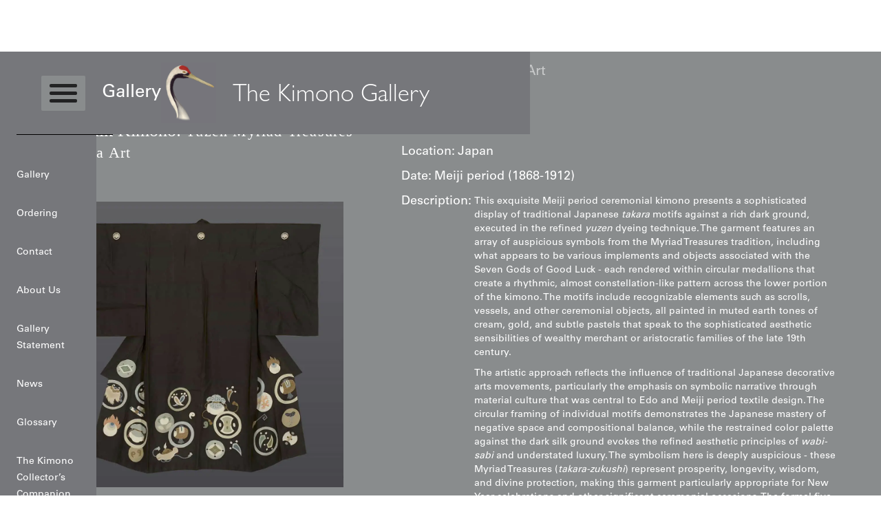

--- FILE ---
content_type: text/html; charset=utf-8
request_url: https://www.thekimonogallery.com/articles/yuzen-painted-kimono-16
body_size: 10792
content:
<!DOCTYPE html><!-- Last Published: Sat Jan 31 2026 17:05:50 GMT+0000 (Coordinated Universal Time) --><html data-wf-domain="www.thekimonogallery.com" data-wf-page="643828d9f9980307a286fc94" data-wf-site="6012d74f0fdf7423b0f0d5b3" lang="en" data-wf-collection="643828d9f99803657986fc88" data-wf-item-slug="yuzen-painted-kimono-16"><head><meta charset="utf-8"/><title>Meiji Silk Kimono: Yuzen Myriad Treasures &amp; Takara Art | The Kimono Gallery</title><meta content="width=device-width, initial-scale=1" name="viewport"/><link href="https://cdn.prod.website-files.com/6012d74f0fdf7423b0f0d5b3/css/the-kimono-gallery.webflow.shared.196c6fca9.min.css" rel="stylesheet" type="text/css" integrity="sha384-GWxvyp6o3JwStuyowKXVrqilVUyDx8YF+bTgFbcaXu510fmncymnIbqLODk2U7IW" crossorigin="anonymous"/><script type="text/javascript">!function(o,c){var n=c.documentElement,t=" w-mod-";n.className+=t+"js",("ontouchstart"in o||o.DocumentTouch&&c instanceof DocumentTouch)&&(n.className+=t+"touch")}(window,document);</script><link href="https://cdn.prod.website-files.com/6012d74f0fdf7423b0f0d5b3/601a6474332f0a787b6f7410_Favicon.png" rel="shortcut icon" type="image/x-icon"/><link href="https://cdn.prod.website-files.com/6012d74f0fdf7423b0f0d5b3/601a6453769fa857455e7c19_Wc.png" rel="apple-touch-icon"/><script type="application/ld+json">
{
  "@context": "https://schema.org",
  "@type": "Product",
  "name": "Meiji Silk Kimono: Yuzen Myriad Treasures &amp; Takara Art",
  "description": "Over $5000",
  "image": {
    "@type": "ImageObject",
    "url": "https://cdn.prod.website-files.com/6012f3e6be2d3f44d9549397/68cc3a98b7833fed2d5ed234_2502-4.webp"
  },
  "category": "4",
  "sku": "2502",
  "brand": {
    "@type": "Brand",
    "name": "The Kimono Gallery"
  },
  "material": "Silk",
  "countryOfOrigin": {
    "@type": "Country",
    "name": "Japan"
  },
  "offers": {
    "@type": "Offer",
    "price": "15000.00",
    "priceCurrency": "USD",
    "availability": "https://schema.org/InStock",
    "url": "https://www.thekimonogallery.com/articles/yuzen-painted-kimono-16",
    "priceValidUntil": "2026-12-31",
    "shippingDetails": [
      {
        "@type": "OfferShippingDetails",
        "shippingRate": {
          "@type": "MonetaryAmount",
          "value": "20.00",
          "currency": "USD"
        },
        "shippingDestination": {
          "@type": "DefinedRegion",
          "addressCountry": ["US", "CA"]
        },
        "deliveryTime": {
          "@type": "ShippingDeliveryTime",
          "handlingTime": {
            "@type": "QuantitativeValue",
            "minValue": 1,
            "maxValue": 3,
            "unitCode": "DAY"
          },
          "transitTime": {
            "@type": "QuantitativeValue",
            "minValue": 3,
            "maxValue": 10,
            "unitCode": "DAY"
          }
        }
      },
      {
        "@type": "OfferShippingDetails",
        "shippingRate": {
          "@type": "MonetaryAmount",
          "value": "40.00",
          "currency": "USD"
        },
        "shippingDestination": {
          "@type": "DefinedRegion",
          "addressCountry": "WORLD"
        },
        "deliveryTime": {
          "@type": "ShippingDeliveryTime",
          "handlingTime": {
            "@type": "QuantitativeValue",
            "minValue": 1,
            "maxValue": 3,
            "unitCode": "DAY"
          },
          "transitTime": {
            "@type": "QuantitativeValue",
            "minValue": 7,
            "maxValue": 21,
            "unitCode": "DAY"
          }
        }
      }
    ],
    "hasMerchantReturnPolicy": {
      "@type": "MerchantReturnPolicy",
      "applicableCountry": ["US", "CA"],
      "returnPolicyCategory": "https://schema.org/MerchantReturnFiniteReturnWindow",
      "merchantReturnDays": 7,
      "returnMethod": "https://schema.org/ReturnByMail",
      "returnFees": "https://schema.org/ReturnShippingFees"
    },
    "acceptedPaymentMethod": [
      "https://purl.org/goodrelations/v1#PayPal",
      "https://purl.org/goodrelations/v1#ByBankTransferInAdvance",
      "https://purl.org/goodrelations/v1#CheckInAdvance"
    ]
  },
  "additionalProperty": [
    {
      "@type": "PropertyValue",
      "name": "Date",
      "value": "Meiji period (1868-1912)"
    },
    {
      "@type": "PropertyValue",
      "name": "Location",
      "value": "Japan"
    }
  ],
  "datePublished": "2026-01-30T18:06:23.449Z",
  "dateModified": "2026-01-29T16:40:21.688Z",
  "inLanguage": "en"
}
</script><script async="" src="https://www.googletagmanager.com/gtag/js?id=G-NZWLH1W6T5"></script><script type="text/javascript">window.dataLayer = window.dataLayer || [];function gtag(){dataLayer.push(arguments);}gtag('js', new Date());gtag('config', 'G-NZWLH1W6T5', {'anonymize_ip': false});</script><!--Google Search Console-->
<meta name="google-site-verification" content="ov55yeBXzQVNWF3LNb3tY1BiAtb-XB43jA51lgc-lVI" />

<!-- Noindex pagination pages -->
<script>
if (window.location.search.includes('_page=')) {
  var meta = document.createElement('meta');
  meta.name = 'robots';
  meta.content = 'noindex, follow';
  document.head.appendChild(meta);
}
</script>

<!-- Website Schema -->
<script type="application/ld+json">
{
  "@context": "https://schema.org/",
  "@type": "WebSite",
  "name": "The Kimono Gallery",
  "url": "https://www.thekimonogallery.com/"
}
</script>

<!-- Store/Organization Schema -->
<script type="application/ld+json">
{
  "@context": "https://schema.org",
  "@type": "Store",
  "name": "The Kimono Gallery",
  "alternateName": "TKG",
  "description": "Shop 1,300+ museum-quality antique and vintage Japanese kimonos and haori. Display as stunning wall art or wear. Curated by a 40-year textile expert and published author.",
  "url": "https://www.thekimonogallery.com/",
  "image": {
    "@type": "ImageObject",
    "url": "https://cdn.prod.website-files.com/6012d74f0fdf7423b0f0d5b3/60131d964c4d3d0469e5b813_TKG%20logo%20(1).avif"
  },
  "logo": {
    "@type": "ImageObject",
    "url": "https://cdn.prod.website-files.com/6012d74f0fdf7423b0f0d5b3/60131d964c4d3d0469e5b813_TKG%20logo%20(1).avif"
  },
  "address": {
    "@type": "PostalAddress",
    "streetAddress": "127 Park Street",
    "addressLocality": "Truro",
    "addressRegion": "NS",
    "postalCode": "B2N 3J5",
    "addressCountry": "CA"
  },
  "legalName": "Yorke Antique Textiles",
  "founder": {
    "@type": "Person",
    "name": "Roger Yorke",
    "jobTitle": "Textile Expert and Author",
    "description": "Author of Art Kimono, Japanese Ceremonial Textiles, and The Japanese Haori. Over 40 years expertise in Japanese textile art."
  },
  "foundingDate": "2003",
  "inLanguage": "en",
  "sameAs": [
    "https://www.yorkeantiquetextiles.com"
  ],
  "knowsAbout": [
    "Japanese kimonos",
    "Haori",
    "Antique Japanese textiles",
    "Meisen weaving",
    "Yuzen dyeing",
    "Japanese textile art"
  ],
  "areaServed": "Worldwide",
  "priceRange": "$100 - $20000"
}
</script>

<!-- Book Schema - Static injection for book pages -->
<script>
document.addEventListener('DOMContentLoaded', function() {
  var defined_path = window.location.pathname;
  var defined_schema = null;
  
  if (defined_path === '/articles/art-kimono') {
    defined_schema = {
      "@context": "https://schema.org",
      "@type": "Book",
      "name": "Art Kimono: Aesthetic Revelations of Japan 1905-1960",
      "author": {"@type": "Person", "name": "Roger Yorke"},
      "isbn": "978-1-7387609-0-9",
      "numberOfPages": 396,
      "datePublished": "2023",
      "bookFormat": "https://schema.org/Hardcover",
      "publisher": {"@type": "Organization", "name": "Yorke Antique Textiles"},
      "description": "A comprehensive study of Japanese kimono art from 1905-1960."
    };
  }
  
  if (defined_path === '/articles/the-japanese-haori') {
    defined_schema = {
      "@context": "https://schema.org",
      "@type": "Book",
      "name": "The Japanese Haori: An Avant-Garde Renaissance in Textile Art",
      "author": {"@type": "Person", "name": "Roger Yorke"},
      "isbn": "978-1-7387609-2-3",
      "numberOfPages": 405,
      "datePublished": "2024",
      "bookFormat": "https://schema.org/Hardcover",
      "publisher": {"@type": "Organization", "name": "Yorke Antique Textiles"},
      "description": "A comprehensive study of women's haori from 1912 to 1980."
    };
  }
  
  if (defined_path === '/articles/japanese-ceremonial-textiles-18th-to-20th-centuries') {
    defined_schema = {
      "@context": "https://schema.org",
      "@type": "Book",
      "name": "Japanese Ceremonial Textiles: 18th to 20th Centuries",
      "author": {"@type": "Person", "name": "Roger Yorke"},
      "isbn": "978-1-7387609-1-6",
      "numberOfPages": 451,
      "datePublished": "2024",
      "bookFormat": "https://schema.org/Hardcover",
      "publisher": {"@type": "Organization", "name": "Yorke Antique Textiles"},
      "description": "Showcases over one hundred of the rarest Japanese ceremonial textiles."
    };
  }
  
  if (defined_schema) {
    var defined_script = document.createElement('script');
    defined_script.type = 'application/ld+json';
    defined_script.textContent = JSON.stringify(defined_schema);
    document.head.appendChild(defined_script);
  }
});
</script>

<style>
body { margin: 0 !important; padding: 0 !important; }
.section_navbar, .body_wrapper, .section { margin-top: 0 !important; margin-bottom: 0 !important; padding-top: 0 !important; padding-bottom: 0 !important; }
.product_title .subtitle {
  font-size: 0.85em;
}
@media screen and (max-width: 767px) {
  .card_overlay {
    opacity: 0 !important;
  }
}
</style><!-- Default Statcounter code for The Kimono Gallery
http://www.yorkeantiquetextiles.com/index-test.html -->
<script type="text/javascript">
var sc_project=2089629; 
var sc_invisible=0; 
var sc_security="4799789b"; 
var sc_https=1; 
var scJsHost = "https://";
document.write("<sc"+"ript type='text/javascript' src='" +
scJsHost+
"statcounter.com/counter/counter.js'></"+"script>");
</script>
<noscript><div class="statcounter"><a title="Web Analytics
Made Easy - StatCounter" href="https://statcounter.com/"
target="_blank"><img class="statcounter"
src="https://c.statcounter.com/2089629/0/4799789b/0/"
alt="Web Analytics Made Easy -
StatCounter"></a></div></noscript>
<!-- End of Statcounter Code -->

<link rel="canonical" href="https://www.yorkeantiquetextiles.com/products/yuzen-painted-kimono-16"><script type="text/javascript">window.__WEBFLOW_CURRENCY_SETTINGS = {"currencyCode":"USD","symbol":"$","decimal":".","fractionDigits":2,"group":",","template":"{{wf {\"path\":\"symbol\",\"type\":\"PlainText\"} }} {{wf {\"path\":\"amount\",\"type\":\"CommercePrice\"} }} {{wf {\"path\":\"currencyCode\",\"type\":\"PlainText\"} }}","hideDecimalForWholeNumbers":false};</script></head><body><div><div class="section_navbar"><div class="navbar_container"><div class="navbar_wrapper"><div class="menu_icon_title-wrapper"><div data-w-id="f94b623f-d824-8e3d-58c3-e503554562a4" class="menu_icon"><div class="mi_l1"></div><div class="mi_l2"></div><div class="mi_l3"></div></div><div class="page_title-wrapper"><a href="/" class="page_title">Gallery</a></div></div><a href="/" class="logo_wrapper w-inline-block"><img src="https://cdn.prod.website-files.com/6012d74f0fdf7423b0f0d5b3/60131d964c4d3d0469e5b813_TKG%20logo%20(1).avif" loading="lazy" sizes="(max-width: 1623px) 100vw, 1623px" srcset="https://cdn.prod.website-files.com/6012d74f0fdf7423b0f0d5b3/60131d964c4d3d0469e5b813_TKG%20logo%20(1)-p-500.avif 500w, https://cdn.prod.website-files.com/6012d74f0fdf7423b0f0d5b3/60131d964c4d3d0469e5b813_TKG%20logo%20(1)-p-800.avif 800w, https://cdn.prod.website-files.com/6012d74f0fdf7423b0f0d5b3/60131d964c4d3d0469e5b813_TKG%20logo%20(1)-p-1080.jpeg 1080w, https://cdn.prod.website-files.com/6012d74f0fdf7423b0f0d5b3/60131d964c4d3d0469e5b813_TKG%20logo%20(1)-p-1600.jpeg 1600w, https://cdn.prod.website-files.com/6012d74f0fdf7423b0f0d5b3/60131d964c4d3d0469e5b813_TKG%20logo%20(1).avif 1623w" alt="" class="logo_image"/><h2 class="logo">The Kimono Gallery</h2></a><div class="tabs_title-wrapper"><div class="page_title">Gallery</div></div><div class="mob-menu_icon"><div class="mi_l1"></div><div data-w-id="f94b623f-d824-8e3d-58c3-e503554562e6" class="mi_l2"></div><div data-w-id="f94b623f-d824-8e3d-58c3-e503554562e7" class="mi_l2"></div><div class="mi_l3"></div></div></div></div></div><div class="body_wrapper"><div class="mobile_menu-wrapper"><div class="mobile_nav_links_wrapper"><a href="/" class="navlinks">Gallery</a><a href="/ordering" class="navlinks">Ordering</a><a href="/contact" class="navlinks">Contact</a><a href="/about" class="navlinks">About Us</a><a href="/gallery-statement" class="navlinks">Gallery Statement</a><a href="/news" class="navlinks">News</a><a href="/glossary" class="navlinks">Glossary</a><a href="/the-kimono-collectors-companion" class="navlinks last">The Kimono Collector’s Companion</a></div><div class="black-divider"></div></div><div class="section_gallery"><div class="container2"><div class="w-embed w-script"><script type="application/ld+json">
{
  "@context": "https://schema.org",
  "@type": "BreadcrumbList",
  "itemListElement": [
    {
      "@type": "ListItem",
      "position": 1,
      "name": "Home",
      "item": "https://www.thekimonogallery.com/"
    },
    {
      "@type": "ListItem",
      "position": 2,
      "name": "Level 4 Pricing",
      "item": "https://www.thekimonogallery.com/level4/kimono"
    },
    {
      "@type": "ListItem",
      "position": 3,
      "name": "Meiji Silk Kimono: Yuzen Myriad Treasures &amp; Takara Art",
      "item": "https://www.thekimonogallery.com/products/yuzen-painted-kimono-16"
    }
  ]
}
</script></div><div class="breadcrumb mb56"><div class="first_cat"><div class="tb16_w w-condition-invisible">Level1</div><div class="tb16_w w-condition-invisible">Level2</div><div class="tb16_w w-condition-invisible">Level3</div><div class="tb16_w">Level4</div></div><img src="https://cdn.prod.website-files.com/6012d74f0fdf7423b0f0d5b3/6013224d6843506baa7c7c26_keyboard_arrow_right-white-24dp.svg" loading="lazy" alt="" class="right_arrowws_productpage"/><div class="dynamic_breadcrumb"><a href="/level1/kimono" class="tb16_w w-condition-invisible">Kimono</a><a href="/level2/kimono" class="tb16_w w-condition-invisible">Kimono</a><a href="/level3/kimono" class="tb16_w w-condition-invisible">Kimono</a><a href="/level4/kimono" class="tb16_w">Kimono</a><a href="/level1/haori" class="tb16_w w-condition-invisible">Haori</a><a href="/level2/haori" class="tb16_w w-condition-invisible">Haori</a><a href="/level3/haori" class="tb16_w w-condition-invisible">Haori</a><a href="/level4/haori" class="tb16_w w-condition-invisible">Haori</a></div><img src="https://cdn.prod.website-files.com/6012d74f0fdf7423b0f0d5b3/6013224d6843506baa7c7c26_keyboard_arrow_right-white-24dp.svg" loading="lazy" alt="" class="right_arrowws_productpage"/><div class="tb16_w _70-op">Meiji Silk Kimono: Yuzen Myriad Treasures &amp; Takara Art</div></div><div class="w-embed w-script"><script type="application/ld+json">
{
  "@context": "https://schema.org",
  "@type": ["Product", "VisualArtwork"],
  "name": "Meiji Silk Kimono: Yuzen Myriad Treasures &amp; Takara Art",
  "description": "Meiji Silk Kimono: Yuzen Myriad Treasures &amp; Takara Art",
  "image": "https://cdn.prod.website-files.com/6012f3e6be2d3f44d9549397/68cc3a98b7833fed2d5ed234_2502-4.webp",
  "sku": "2502",
  "offers": {
    "@type": "Offer",
    "price": "15000.00",
    "priceCurrency": "USD",
    "availability": "https://schema.org/InStock",
    "priceValidUntil": "2029-12-31",
    "url": "https://www.thekimonogallery.com/products/yuzen-painted-kimono-16"
  },
  "brand": {
    "@type": "Organization",
    "name": "The Kimono Gallery"
  },
  "countryOfOrigin": {
    "@type": "Country",
    "name": "Japan"
  },
  "dateCreated": "Meiji period (1868-1912)",
  "artform": "Textile Art",
  "artMedium": "Silk",
  "seller": {
    "@type": "Organization",
    "name": "The Kimono Gallery",
    "url": "https://www.thekimonogallery.com"
  }
}
</script></div><div class="product_page-wrapper"><div class="pp_left"><div class="product_title-wrapper"><h1 class="product_title">Meiji Silk Kimono: Yuzen Myriad Treasures &amp; Takara Art</h1></div><div class="product_imthmbnails-wrapper"><a href="#" class="main w-inline-block w-lightbox"><img src="https://cdn.prod.website-files.com/6012f3e6be2d3f44d9549397/68cc3a98b7833fed2d5ed234_2502-4.webp" loading="lazy" alt="Museum-Quality Japanese Wall Art: Antique Meiji Period Formal Silk Kimono. Circular Medallions of Myriad Treasures (Takara-zukushi) in Gold and Cream Yuzen; Five-Crest (Itsutsu-mon) Statement Textile for Luxury Decor."/><script type="application/json" class="w-json">{
  "items": [
    {
      "url": "https://cdn.prod.website-files.com/6012f3e6be2d3f44d9549397/68cc3a98b7833fed2d5ed234_2502-4.webp",
      "type": "image"
    }
  ],
  "group": "Multi"
}</script></a><div class="gallery-cl-wrapper w-dyn-list"><script type="text/x-wf-template" id="wf-template-703d88f3-1758-f55d-1a6d-a63a158ecef9">%3Cdiv%20role%3D%22listitem%22%20class%3D%22gallery_item%20w-dyn-item%20w-dyn-repeater-item%22%3E%3Ca%20href%3D%22%23%22%20class%3D%22multi%20w-inline-block%20w-lightbox%22%3E%3Cimg%20loading%3D%22lazy%22%20alt%3D%22%22%20src%3D%22https%3A%2F%2Fcdn.prod.website-files.com%2F6012f3e6be2d3f44d9549397%2F6018885d178f2677d7443262_2502-2.jpg%22%2F%3E%3Cscript%20type%3D%22application%2Fjson%22%20class%3D%22w-json%22%3E%7B%0A%20%20%22items%22%3A%20%5B%0A%20%20%20%20%7B%0A%20%20%20%20%20%20%22url%22%3A%20%22https%3A%2F%2Fcdn.prod.website-files.com%2F6012f3e6be2d3f44d9549397%2F6018885d178f2677d7443262_2502-2.jpg%22%2C%0A%20%20%20%20%20%20%22type%22%3A%20%22image%22%0A%20%20%20%20%7D%0A%20%20%5D%2C%0A%20%20%22group%22%3A%20%22Multi%22%0A%7D%3C%2Fscript%3E%3C%2Fa%3E%3C%2Fdiv%3E</script><div role="list" class="gallery_cl w-dyn-items"><div role="listitem" class="gallery_item w-dyn-item w-dyn-repeater-item"><a href="#" class="multi w-inline-block w-lightbox"><img loading="lazy" alt="" src="https://cdn.prod.website-files.com/6012f3e6be2d3f44d9549397/6018885d178f2677d7443262_2502-2.jpg"/><script type="application/json" class="w-json">{
  "items": [
    {
      "url": "https://cdn.prod.website-files.com/6012f3e6be2d3f44d9549397/6018885d178f2677d7443262_2502-2.jpg",
      "type": "image"
    }
  ],
  "group": "Multi"
}</script></a></div><div role="listitem" class="gallery_item w-dyn-item w-dyn-repeater-item"><a href="#" class="multi w-inline-block w-lightbox"><img loading="lazy" alt="" src="https://cdn.prod.website-files.com/6012f3e6be2d3f44d9549397/6044ca50632e8d209a4d424a_2502-44.jpg"/><script type="application/json" class="w-json">{
  "items": [
    {
      "url": "https://cdn.prod.website-files.com/6012f3e6be2d3f44d9549397/6044ca50632e8d209a4d424a_2502-44.jpg",
      "type": "image"
    }
  ],
  "group": "Multi"
}</script></a></div><div role="listitem" class="gallery_item w-dyn-item w-dyn-repeater-item"><a href="#" class="multi w-inline-block w-lightbox"><img loading="lazy" alt="" src="https://cdn.prod.website-files.com/6012f3e6be2d3f44d9549397/6044ca50881c77bc99888eb2_2502-30.jpg"/><script type="application/json" class="w-json">{
  "items": [
    {
      "url": "https://cdn.prod.website-files.com/6012f3e6be2d3f44d9549397/6044ca50881c77bc99888eb2_2502-30.jpg",
      "type": "image"
    }
  ],
  "group": "Multi"
}</script></a></div><div role="listitem" class="gallery_item w-dyn-item w-dyn-repeater-item"><a href="#" class="multi w-inline-block w-lightbox"><img loading="lazy" alt="" src="https://cdn.prod.website-files.com/6012f3e6be2d3f44d9549397/6044ca50e71760be441faa2f_2502-31.jpg" sizes="100vw" srcset="https://cdn.prod.website-files.com/6012f3e6be2d3f44d9549397/6044ca50e71760be441faa2f_2502-31-p-500.jpeg 500w, https://cdn.prod.website-files.com/6012f3e6be2d3f44d9549397/6044ca50e71760be441faa2f_2502-31.jpg 1000w"/><script type="application/json" class="w-json">{
  "items": [
    {
      "url": "https://cdn.prod.website-files.com/6012f3e6be2d3f44d9549397/6044ca50e71760be441faa2f_2502-31.jpg",
      "type": "image"
    }
  ],
  "group": "Multi"
}</script></a></div><div role="listitem" class="gallery_item w-dyn-item w-dyn-repeater-item"><a href="#" class="multi w-inline-block w-lightbox"><img loading="lazy" alt="" src="https://cdn.prod.website-files.com/6012f3e6be2d3f44d9549397/6044ca507914e44147940cf3_2502-32.jpg"/><script type="application/json" class="w-json">{
  "items": [
    {
      "url": "https://cdn.prod.website-files.com/6012f3e6be2d3f44d9549397/6044ca507914e44147940cf3_2502-32.jpg",
      "type": "image"
    }
  ],
  "group": "Multi"
}</script></a></div><div role="listitem" class="gallery_item w-dyn-item w-dyn-repeater-item"><a href="#" class="multi w-inline-block w-lightbox"><img loading="lazy" alt="" src="https://cdn.prod.website-files.com/6012f3e6be2d3f44d9549397/6044ca50881c77d9a2888eb3_2502-33.jpg"/><script type="application/json" class="w-json">{
  "items": [
    {
      "url": "https://cdn.prod.website-files.com/6012f3e6be2d3f44d9549397/6044ca50881c77d9a2888eb3_2502-33.jpg",
      "type": "image"
    }
  ],
  "group": "Multi"
}</script></a></div><div role="listitem" class="gallery_item w-dyn-item w-dyn-repeater-item"><a href="#" class="multi w-inline-block w-lightbox"><img loading="lazy" alt="" src="https://cdn.prod.website-files.com/6012f3e6be2d3f44d9549397/6044ca5037463b38b1ff3805_2502-34.jpg"/><script type="application/json" class="w-json">{
  "items": [
    {
      "url": "https://cdn.prod.website-files.com/6012f3e6be2d3f44d9549397/6044ca5037463b38b1ff3805_2502-34.jpg",
      "type": "image"
    }
  ],
  "group": "Multi"
}</script></a></div><div role="listitem" class="gallery_item w-dyn-item w-dyn-repeater-item"><a href="#" class="multi w-inline-block w-lightbox"><img loading="lazy" alt="" src="https://cdn.prod.website-files.com/6012f3e6be2d3f44d9549397/6044ca50a750bfe17f4ba755_2502-35.jpg"/><script type="application/json" class="w-json">{
  "items": [
    {
      "url": "https://cdn.prod.website-files.com/6012f3e6be2d3f44d9549397/6044ca50a750bfe17f4ba755_2502-35.jpg",
      "type": "image"
    }
  ],
  "group": "Multi"
}</script></a></div><div role="listitem" class="gallery_item w-dyn-item w-dyn-repeater-item"><a href="#" class="multi w-inline-block w-lightbox"><img loading="lazy" alt="" src="https://cdn.prod.website-files.com/6012f3e6be2d3f44d9549397/6044ca503f9b3af390c8a8cb_2502-36.jpg" sizes="100vw" srcset="https://cdn.prod.website-files.com/6012f3e6be2d3f44d9549397/6044ca503f9b3af390c8a8cb_2502-36-p-500.jpeg 500w, https://cdn.prod.website-files.com/6012f3e6be2d3f44d9549397/6044ca503f9b3af390c8a8cb_2502-36.jpg 1000w"/><script type="application/json" class="w-json">{
  "items": [
    {
      "url": "https://cdn.prod.website-files.com/6012f3e6be2d3f44d9549397/6044ca503f9b3af390c8a8cb_2502-36.jpg",
      "type": "image"
    }
  ],
  "group": "Multi"
}</script></a></div><div role="listitem" class="gallery_item w-dyn-item w-dyn-repeater-item"><a href="#" class="multi w-inline-block w-lightbox"><img loading="lazy" alt="" src="https://cdn.prod.website-files.com/6012f3e6be2d3f44d9549397/6044ca507f4f0769403488a9_2502-37.jpg"/><script type="application/json" class="w-json">{
  "items": [
    {
      "url": "https://cdn.prod.website-files.com/6012f3e6be2d3f44d9549397/6044ca507f4f0769403488a9_2502-37.jpg",
      "type": "image"
    }
  ],
  "group": "Multi"
}</script></a></div><div role="listitem" class="gallery_item w-dyn-item w-dyn-repeater-item"><a href="#" class="multi w-inline-block w-lightbox"><img loading="lazy" alt="" src="https://cdn.prod.website-files.com/6012f3e6be2d3f44d9549397/6044ca5031fd08908bd66210_2502-38.jpg"/><script type="application/json" class="w-json">{
  "items": [
    {
      "url": "https://cdn.prod.website-files.com/6012f3e6be2d3f44d9549397/6044ca5031fd08908bd66210_2502-38.jpg",
      "type": "image"
    }
  ],
  "group": "Multi"
}</script></a></div><div role="listitem" class="gallery_item w-dyn-item w-dyn-repeater-item"><a href="#" class="multi w-inline-block w-lightbox"><img loading="lazy" alt="" src="https://cdn.prod.website-files.com/6012f3e6be2d3f44d9549397/6044ca5082e2df751cb155b3_2502-39.jpg"/><script type="application/json" class="w-json">{
  "items": [
    {
      "url": "https://cdn.prod.website-files.com/6012f3e6be2d3f44d9549397/6044ca5082e2df751cb155b3_2502-39.jpg",
      "type": "image"
    }
  ],
  "group": "Multi"
}</script></a></div><div role="listitem" class="gallery_item w-dyn-item w-dyn-repeater-item"><a href="#" class="multi w-inline-block w-lightbox"><img loading="lazy" alt="" src="https://cdn.prod.website-files.com/6012f3e6be2d3f44d9549397/6044ca50a750bf28824ba754_2502-40.jpg"/><script type="application/json" class="w-json">{
  "items": [
    {
      "url": "https://cdn.prod.website-files.com/6012f3e6be2d3f44d9549397/6044ca50a750bf28824ba754_2502-40.jpg",
      "type": "image"
    }
  ],
  "group": "Multi"
}</script></a></div><div role="listitem" class="gallery_item w-dyn-item w-dyn-repeater-item"><a href="#" class="multi w-inline-block w-lightbox"><img loading="lazy" alt="" src="https://cdn.prod.website-files.com/6012f3e6be2d3f44d9549397/6044ca506b70988ed666f4ab_2502-41.jpg"/><script type="application/json" class="w-json">{
  "items": [
    {
      "url": "https://cdn.prod.website-files.com/6012f3e6be2d3f44d9549397/6044ca506b70988ed666f4ab_2502-41.jpg",
      "type": "image"
    }
  ],
  "group": "Multi"
}</script></a></div><div role="listitem" class="gallery_item w-dyn-item w-dyn-repeater-item"><a href="#" class="multi w-inline-block w-lightbox"><img loading="lazy" alt="" src="https://cdn.prod.website-files.com/6012f3e6be2d3f44d9549397/6044ca5029844bf188dcb4fd_2502-42.jpg"/><script type="application/json" class="w-json">{
  "items": [
    {
      "url": "https://cdn.prod.website-files.com/6012f3e6be2d3f44d9549397/6044ca5029844bf188dcb4fd_2502-42.jpg",
      "type": "image"
    }
  ],
  "group": "Multi"
}</script></a></div><div role="listitem" class="gallery_item w-dyn-item w-dyn-repeater-item"><a href="#" class="multi w-inline-block w-lightbox"><img loading="lazy" alt="" src="https://cdn.prod.website-files.com/6012f3e6be2d3f44d9549397/6044ca506b70983df866f4ac_2502-43.jpg"/><script type="application/json" class="w-json">{
  "items": [
    {
      "url": "https://cdn.prod.website-files.com/6012f3e6be2d3f44d9549397/6044ca506b70983df866f4ac_2502-43.jpg",
      "type": "image"
    }
  ],
  "group": "Multi"
}</script></a></div></div><div class="w-dyn-hide w-dyn-empty"><div>No gallery found!</div></div></div></div></div><div class="pp_right"><div class="pr1"><div class="tb18 mr4">Item#:</div><div class="tb18">2502</div></div><div class="pr2"><div class="tb18 mr4">Location:</div><div class="tb18">Japan</div></div><div class="pr3"><div class="tb18 mr4">Date:</div><div class="tb18">Meiji period (1868-1912)</div></div><div class="pr4"><div class="tb18-copy mr4">Description:</div><div class="desc mt8 w-richtext"><p>This exquisite Meiji period ceremonial kimono presents a sophisticated display of traditional Japanese <em>takara</em> motifs against a rich dark ground, executed in the refined <em>yuzen</em> dyeing technique. The garment features an array of auspicious symbols from the Myriad Treasures tradition, including what appears to be various implements and objects associated with the Seven Gods of Good Luck - each rendered within circular medallions that create a rhythmic, almost constellation-like pattern across the lower portion of the kimono. The motifs include recognizable elements such as scrolls, vessels, and other ceremonial objects, all painted in muted earth tones of cream, gold, and subtle pastels that speak to the sophisticated aesthetic sensibilities of wealthy merchant or aristocratic families of the late 19th century.</p><p>The artistic approach reflects the influence of traditional Japanese decorative arts movements, particularly the emphasis on symbolic narrative through material culture that was central to Edo and Meiji period textile design. The circular framing of individual motifs demonstrates the Japanese mastery of negative space and compositional balance, while the restrained color palette against the dark silk ground evokes the refined aesthetic principles of <em>wabi-sabi</em> and understated luxury. The symbolism here is deeply auspicious - these Myriad Treasures (<em>takara-zukushi</em>) represent prosperity, longevity, wisdom, and divine protection, making this garment particularly appropriate for New Year celebrations and other significant ceremonial occasions. The formal five-crest <em>(itsutsu-mon</em>) designation and the traditionally masculine nature of these particular treasure motifs suggest this was likely worn by a young male member of an affluent family during the most important social and religious observances of the year.</p><p>Measurements:  44 inches (112 cm) across the sleeves and standing at 45 inches (114 cm) in height</p><p>This artwork is featured on page 425 of Ceremonial Textiles of Japan, 18th to 20th Centuries. This book, published by Yorke Antique Textiles, can be previewed or purchased on our website <a href="https://www.thekimonogallery.com/articles/japanese-ceremonial-textiles-18th-to-20th-centuries"><strong><em>here</em></strong></a>.</p><p>‍</p></div></div><div class="interior-design-wrapper"><h4 class="heading-6">Display &amp; Installation Notes</h4></div><div class="text-block-24">This piece functions as an &quot;Iconographic Anchor,&quot; offering a sense of order and rhythmic balance that is highly compatible with structured, symmetrical room layouts. Its deep ground and muted earth-tone medallions make it a perfect companion for spaces featuring antique bronze, cast iron, or darkened oak, where it can provide a subtle glow without overwhelming the existing decor. Consider using focused, museum-grade pin-spotting to illuminate the individual treasure medallions; this creates a &quot;constellation&quot; effect that draws the eye into the symbolism of each circle. While it carries a historical weight that suits a formal gallery or library, its geometric clarity allows it to serve as a calming, grounding element in a contemporary minimalist bedroom or hallway. These are suggestions—its timeless beauty adapts to a wide range of interiors with appropriate lighting and framing.</div><div class="pr5"><div class="tb18">Price:</div><div class="price_wrapper"><div class="dollar">$</div><div id="a" class="price-text ml4 non">15000.00</div><div class="dollar nomargin">US</div></div></div><div class="pr6 purchase-flex"><a data-w-id="703d88f3-1758-f55d-1a6d-a63a158ecf1f" href="#" class="button w-button">Available: Inquire</a><a data-w-id="e2e0b8de-3973-0db4-9f99-0b8d34478fd6" href="#" class="purchase--product w-button">Purchase</a></div><div class="w-embed w-script"><script>
        var text = document.getElementById("a").innerHTML;
        //var newa = text.toFixed(0);
        text = text.replace(/,/g, "");
        text = parseInt(text);



        var newa = Math.trunc(text);
        newa = newa.toLocaleString();
        document.getElementById("a").innerHTML = newa;





    </script></div></div><div class="pp_right w-condition-invisible"><div class="ppr-1"><div class="tb18 mr4">Item#:</div><div class="tb18">2502</div></div><div class="ppr-3"><div class="tb18-copy mb8">Product Spec:</div><div class="desc w-dyn-bind-empty w-richtext"></div></div><div class="ppr-3 _3-5"><div class="ppr-3-internal"><div class="tb18-copy mb8">Description:</div><div style="height:130px" class="mask"><div class="desc w-dyn-bind-empty w-richtext"></div></div></div><div data-w-id="4b978318-84ce-b108-6eec-34b3485f3ecb" class="see-more"><div>see more</div><img src="https://cdn.prod.website-files.com/6012d74f0fdf7423b0f0d5b3/64403f6681a8d3151a36f0a9_white-arrowdown.svg" loading="lazy" alt="" class="image-2"/></div></div><div class="ppr-4"><div class="tb18">Price:</div><div class="price_wrapper"><div class="dollar-2 ml4">$</div><div id="a" class="price-text-2">15000.00</div><div class="dollar-2">US</div></div></div><div class="ppr-5"><a data-w-id="866d5618-713d-b1dd-2251-d2297ca40055" href="#" class="inquire--book w-button">Inquire</a><a href="/book-checkout/book-checkout-art-kimono" class="purchase--book w-condition-invisible w-button">Purchase</a><a href="/book-checkout/book-checkout---japanese-ceremonial-textiles-18th-to-20th-centuries" class="purchase--book w-condition-invisible w-button">Purchase</a><a href="/book-checkout/book-checkout---the-japanese-haori" class="purchase--book w-condition-invisible w-button">Purchase</a></div><div class="reviews_wrapper w-condition-invisible"><div class="tb18">Reviews:</div><div class="collection-list-wrapper-3 w-dyn-list"></div></div><div class="html-embed-7 w-embed w-script"><script>
    		var text = document.getElementById("a").innerHTML;
        //var newa = text.toFixed(0);
        text = text.replace(/,/g, "");
        text = parseInt(text);



        var newa = Math.trunc(text);
        newa = newa.toLocaleString();
        document.getElementById("a").innerHTML = newa;
</script></div></div></div></div></div><div class="overlay"></div><div data-w-id="ee1bbcf8-cfec-5d9e-0cb8-7695c61756df" class="mobile_menu"><div class="mobile_nav_links_wrapper"><a href="/" class="navlinks">Gallery</a><a href="/ordering" class="navlinks">Ordering</a><a href="/contact" class="navlinks">Contact</a><a href="/about" class="navlinks">About Us</a><a href="/gallery-statement" class="navlinks">Gallery Statement</a><a href="/news" class="navlinks">News</a><a href="/news" class="navlinks">Glossary</a><a href="/the-kimono-collectors-companion" class="navlinks last">The Kimono Collector’s Companion</a></div></div></div><div class="section_footer"><div class="container2"><div class="footer_wrapper"><div class="text-block">Copyright © 2025  Yorke Antique Textiles</div></div></div></div><div class="form_overlay"><div class="form-container"><div class="form_wrapper"><div class="inquiry_form w-form"><form id="wf-form-Inquiry" name="wf-form-Inquiry" data-name="Inquiry" method="get" data-wf-page-id="643828d9f9980307a286fc94" data-wf-element-id="e0ebeb43-42cd-61cb-796d-f6a93bbe1820"><div class="form_row1"><label for="Item" class="field-label">Item#</label><div class="dynamic_input w-embed"><input class="text-field" type="text" name="item#" value="2502" required/></div></div><div class="form_row1"><label for="Name" class="field-label">Name</label><input class="text-field w-input" maxlength="256" name="Name" data-name="Name" placeholder="" type="text" id="Name" required=""/></div><div class="form_row1"><label for="Email" class="field-label">Email</label><input class="text-field w-input" maxlength="256" name="Email" data-name="Email" placeholder="" type="email" id="Email" required=""/></div><div class="form_row1"><label for="Message" class="field-label">Message</label><textarea data-name="Message" maxlength="5000" id="Message" name="Message" required="" placeholder="" class="textarea w-input"></textarea></div><div class="form_row1"><div class="w-form-formrecaptcha g-recaptcha g-recaptcha-error g-recaptcha-disabled g-recaptcha-invalid-key"></div></div><input type="submit" data-wait="Please wait..." class="button w-button" value="Submit"/></form><div class="w-form-done"><div>Thank you! Your submission has been received!</div></div><div class="w-form-fail"><div>Oops! Something went wrong while submitting the form.</div></div></div><div data-w-id="e0ebeb43-42cd-61cb-796d-f6a93bbe183a" class="close"><img src="https://cdn.prod.website-files.com/6012d74f0fdf7423b0f0d5b3/60174467d5f9a464915c9f97_close-white-24dp.svg" loading="lazy" alt=""/></div></div></div></div><div class="purchase-form_overlay"><div class="form-container-copy"><div class="form_wrapper"><div class="checkout_form_heading-copy"><p class="paragraph">Payment Options: We primarily accept PayPal for all transactions. Credit and debit cards are not accepted. If you prefer to pay by personal check instead of PayPal, please note this preference in the &quot;Additional comments&quot; field when placing your order.Ordering Process<br/>To receive your PayPal invoice, simply fill out the form.<br/><br/>Shipping Details: We ship all orders to the address associated with your PayPal payment. Please ensure your PayPal shipping address is current and accurate.A phone number is required during checkout, as our shipping carrier may need to contact you regarding delivery questions.Shipping RatesUnited States and Canada: $20International destinations (air mail): $40</p></div><div class="inquiry_form w-form"><form id="wf-form-Purchase" name="wf-form-Purchase" data-name="Purchase" method="get" data-wf-page-id="643828d9f9980307a286fc94" data-wf-element-id="79ea6d2c-002c-8ae0-f596-483f5f98ca9a"><div class="form_row1"><label for="Item" class="field-label">Item#</label><div class="dynamic_input w-embed"><input class="text-field" type="text" name="item#" value="2502" required/></div></div><div class="form_row1"><label for="Name" class="field-label">Name</label><input class="text-field w-input" maxlength="256" name="Name" data-name="Name" placeholder="" type="text" id="Name" required=""/></div><div class="form_row1"><label for="Email" class="field-label">Email</label><input class="text-field w-input" maxlength="256" name="Email" data-name="Email" placeholder="" type="email" id="Email" required=""/></div><div class="form_row1"><label for="Message" class="field-label">Message</label><textarea id="Message" name="Message" maxlength="5000" data-name="Message" placeholder="" required="" class="textarea w-input"></textarea></div><div class="form_row1"><div class="w-form-formrecaptcha g-recaptcha g-recaptcha-error g-recaptcha-disabled g-recaptcha-invalid-key"></div></div><input type="submit" data-wait="Please wait..." class="button w-button" value="Submit"/></form><div class="w-form-done"><div>Thank you! Your submission has been received!</div></div><div class="w-form-fail"><div>Oops! Something went wrong while submitting the form.</div></div></div><div data-w-id="79ea6d2c-002c-8ae0-f596-483f5f98cab4" class="close-copy"><img src="https://cdn.prod.website-files.com/6012d74f0fdf7423b0f0d5b3/60174467d5f9a464915c9f97_close-white-24dp.svg" loading="lazy" alt=""/></div></div></div></div></div><script src="https://d3e54v103j8qbb.cloudfront.net/js/jquery-3.5.1.min.dc5e7f18c8.js?site=6012d74f0fdf7423b0f0d5b3" type="text/javascript" integrity="sha256-9/aliU8dGd2tb6OSsuzixeV4y/faTqgFtohetphbbj0=" crossorigin="anonymous"></script><script src="https://cdn.prod.website-files.com/6012d74f0fdf7423b0f0d5b3/js/webflow.schunk.1a807f015b216e46.js" type="text/javascript" integrity="sha384-oY4R8SfnVBTWnix6ULiWbZs/5tyRyxEiWcG+WrT3unnu5pmfsIYJEraZcyFVlvND" crossorigin="anonymous"></script><script src="https://cdn.prod.website-files.com/6012d74f0fdf7423b0f0d5b3/js/webflow.schunk.6ee2193108237552.js" type="text/javascript" integrity="sha384-CLsMKpHdtkjdyF1JFEb0WItTfkaDWlPfn537NRfa6H4Iq3A+sou2YEsS2LRldKXb" crossorigin="anonymous"></script><script src="https://cdn.prod.website-files.com/6012d74f0fdf7423b0f0d5b3/js/webflow.schunk.d659be6dcd9af708.js" type="text/javascript" integrity="sha384-fkZ6Md26P2haMCtqf4f0HB23dTQgjwR09RGdpu3VVDV0Zif+FEMEoIw0sewn8NM8" crossorigin="anonymous"></script><script src="https://cdn.prod.website-files.com/6012d74f0fdf7423b0f0d5b3/js/webflow.schunk.7dcf34fc5b25237b.js" type="text/javascript" integrity="sha384-0FXTaqC012zhUnTJiTXs/wyfxEvY+jx7+DxKOnGMNVhfo9tGbtQ02ZrdtnpJabuV" crossorigin="anonymous"></script><script src="https://cdn.prod.website-files.com/6012d74f0fdf7423b0f0d5b3/js/webflow.d87d3e73.b16800713762d63f.js" type="text/javascript" integrity="sha384-JYAZ8N6EbqbVF1Dr8IN7SeejGOKt11GakYqiPV+4dy3Zu3H39Up9wvjWWReKt9O1" crossorigin="anonymous"></script><!-- Default Statcounter code for The Kimono Gallery
http://www.yorkeantiquetextiles.com/index-test.html -->
<script type="text/javascript">
var sc_project=2089629; 
var sc_invisible=0; 
var sc_security="4799789b"; 
var sc_https=1; 
var scJsHost = "https://";
document.write("<sc"+"ript type='text/javascript' src='" +
scJsHost+
"statcounter.com/counter/counter.js'></"+"script>");
</script>
<noscript><div class="statcounter"><a title="Web Analytics
Made Easy - StatCounter" href="https://statcounter.com/"
target="_blank"><img class="statcounter"
src="https://c.statcounter.com/2089629/0/4799789b/0/"
alt="Web Analytics Made Easy -
StatCounter"></a></div></noscript>
<!-- End of Statcounter Code -->
<script>
document.addEventListener('DOMContentLoaded', function() {
  const titles = document.querySelectorAll('.product_title');
  
  titles.forEach(function(title) {
    const text = title.innerHTML;
    if (text.includes(':')) {
      const parts = text.split(':');
      title.innerHTML = parts[0] + ':<span class="subtitle">' + parts.slice(1).join(':') + '</span>';
    }
  });
});
</script>
<script>
document.addEventListener('DOMContentLoaded', function() {
  const currentYear = new Date().getFullYear();
  const walker = document.createTreeWalker(document.body, NodeFilter.SHOW_TEXT);
  while (walker.nextNode()) {
    if (walker.currentNode.nodeValue.includes('Copyright ©')) {
      walker.currentNode.nodeValue = walker.currentNode.nodeValue.replace(
        /Copyright © \d{4}/g,
        'Copyright © ' + currentYear
      );
    }
  }
});
</script></body></html>